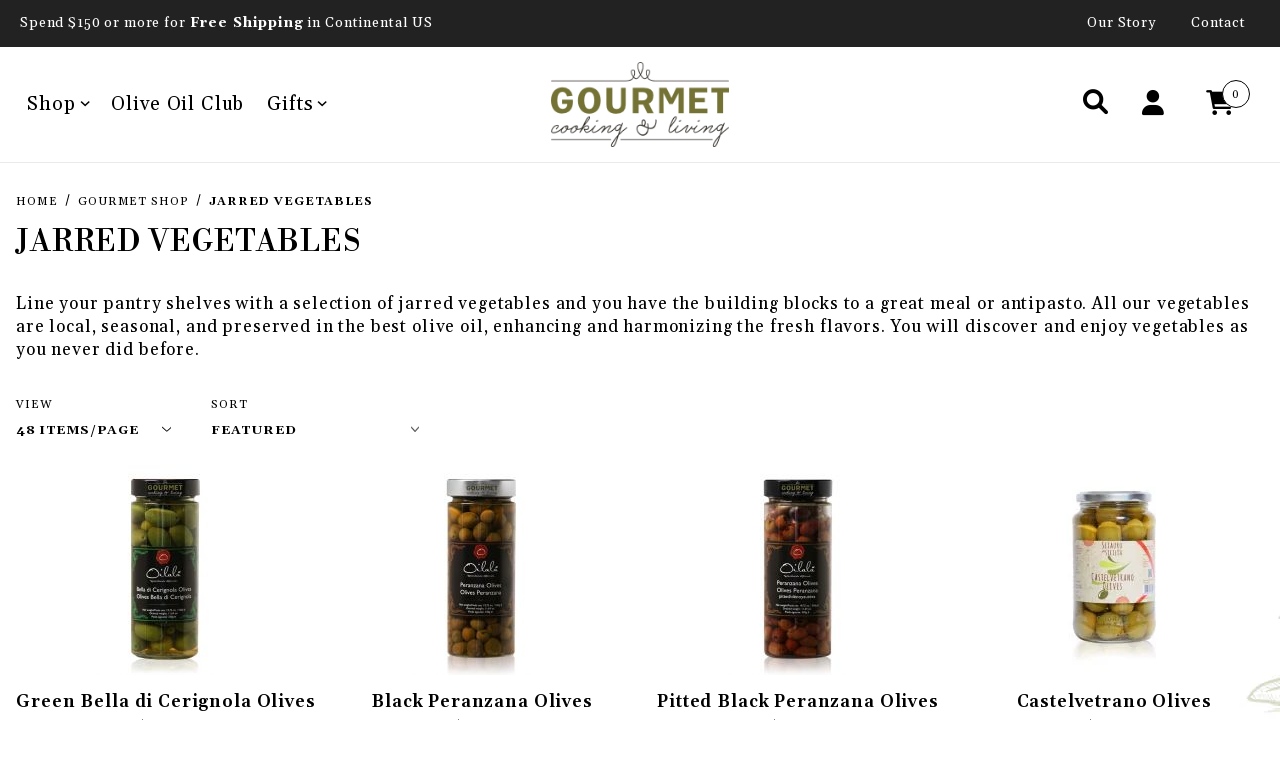

--- FILE ---
content_type: text/html; charset=utf-8
request_url: https://www.gourmetcookingandliving.com/jarred-vegetables.html
body_size: 12011
content:
<!DOCTYPE html><html lang="en" class="no-js"><script>window.addEventListener('DOMContentLoaded', function () {sessionStorage.setItem('continue_url', 'https://www.gourmetcookingandliving.com/jarred-vegetables.html');});</script><head><meta charset="utf-8"><meta name="viewport" content="width=device-width, initial-scale=1"><base href="https://www.gourmetcookingandliving.com/mm5/"><title>GourmetCookingAndLiving.com: Jarred Vegetables</title><link rel="preconnect" crossorigin href="//www.google-analytics.com" data-resource-group="css_list" data-resource-code="preconnect-google-analytics" /><link rel="preconnect" crossorigin href="https://fonts.gstatic.com" data-resource-group="css_list" data-resource-code="preconnect-google-fonts" /><link rel="stylesheet" href="https://fonts.googleapis.com/css2?family=Bad+Script&amp;family=Gelasio:wght@400;600;700&amp;family=Libre+Bodoni:wght@400;600&amp;display=swap" data-resource-group="css_list" data-resource-code="google-fonts" /><link type="text/css" media="all" rel="stylesheet" href="https://www.gourmetcookingandliving.com/mm5/json.mvc?Store_Code=gourmetcooking&amp;Function=CSSResource_Output&amp;CSSCombinedResource_Code=stylesheet&T=f2ad9936" data-resource-group="css_list" data-resource-code="stylesheet" /><script type="text/javascript">
var MMThemeBreakpoints =
[
{
"code":	"mobile",
"name":	"Mobile",
"start":	{
"unit": "px",
"value": ""
}
,
"end":	{
"unit": "em",
"value": "39.999"
}
}
,{
"code":	"tablet",
"name":	"Tablet",
"start":	{
"unit": "px",
"value": ""
}
,
"end":	{
"unit": "em",
"value": "59.999"
}
}
];
</script>
<script type="text/javascript">
var json_url = "https:\/\/www.gourmetcookingandliving.com\/mm5\/json.mvc\u003F";
var json_nosessionurl = "https:\/\/www.gourmetcookingandliving.com\/mm5\/json.mvc\u003F";
var Store_Code = "gourmetcooking";
</script>
<script type="text/javascript" src="https://www.gourmetcookingandliving.com/mm5/clientside.mvc?T=4494e323&amp;Module_Code=cmp-cssui-searchfield&amp;Filename=runtime.js" integrity="sha512-GT3fQyjPOh3ZvhBeXjc3+okpwb4DpByCirgPrWz6TaihplxQROYh7ilw9bj4wu+hbLgToqAFQuw3SCRJjmGcGQ==" crossorigin="anonymous" async defer></script>
<script type="text/javascript">
var MMSearchField_Search_URL_sep = "https:\/\/www.gourmetcookingandliving.com\/search.html\u003FSearch=";
(function( obj, eventType, fn )
{
if ( obj.addEventListener )
{
obj.addEventListener( eventType, fn, false );
}
else if ( obj.attachEvent )
{
obj.attachEvent( 'on' + eventType, fn );
}
})( window, 'mmsearchfield_override', function()
{
/*** This function allows you to prepend or append code to an existing function.* https://stackoverflow.com/questions/9134686/adding-code-to-a-javascript-function-programmatically*/function functionExtender(container, funcName, prepend, append) {(function () {'use strict';let cachedFunction = container[funcName];container[funcName] = function () {if (prepend) {prepend.apply(this);}let result = cachedFunction.apply(this, arguments);if (append) {append.apply(this);}return result;};})();}/*** This controls what happens when you click TAB on a selected search item.*/functionExtender(MMSearchField.prototype,'Event_Keydown',function () {},function () {let tabTarget = this.selected_item;if (tabTarget !== null) {if (event.keyCode === 9 && tabTarget !== this.menu_item_storesearch) {this.element_search.value = tabTarget.childNodes[0].getAttribute('data-search');}}});MMSearchField.prototype.onMenuAppendHeader = function () {return null;};MMSearchField.prototype.onMenuAppendItem = function (data) {let searchResult;searchResult = newElement('li', {'class': 'x-search-preview__entry'}, null, null);searchResult.innerHTML = data;searchResult.setAttribute('aria-selected', 'false');searchResult.setAttribute('role', 'option');return searchResult;};MMSearchField.prototype.Menu_Item_Select = function (item) {this.selected_item = item;this.menu_items.forEach(function (menuItem) {menuItem.setAttribute('aria-selected', 'false');});if (item !== null) {this.selected_item.className = classNameAdd( this.selected_item, 'mm_searchfield_menuitem_selected' );this.selected_item.setAttribute('aria-selected', 'true');}};MMSearchField.prototype.onMenuAppendStoreSearch = function (search_value) {let searchAll;searchAll = newElement('li', {'class': 'x-search-preview__search-all'}, null, null);searchAll.element_text = newTextNode('Search store for product "' + search_value + '"', searchAll);searchAll.setAttribute('aria-selected', 'false');searchAll.setAttribute('role', 'option');return searchAll;};MMSearchField.prototype.onFocus = function () {this.element_menu.classList.toggle('x-search-preview--open');};MMSearchField.prototype.onBlur = function () {this.element_menu.classList.toggle('x-search-preview--open');};
} );
</script>
<script type="text/javascript" src="https://www.gourmetcookingandliving.com/mm5/clientside.mvc?T=4494e323&amp;Filename=runtime_ui.js" integrity="sha512-ZIZBhU8Ftvfk9pHoUdkXEXY8RZppw5nTJnFsMqX+3ViPliSA/Y5WRa+eK3vIHZQfqf3R/SXEVS1DJTjmKgVOOw==" crossorigin="anonymous" async defer></script><script type="text/javascript" src="https://www.gourmetcookingandliving.com/mm5/clientside.mvc?T=4494e323&amp;Filename=ajax.js" integrity="sha512-hBYAAq3Edaymi0ELd4oY1JQXKed1b6ng0Ix9vNMtHrWb3FO0tDeoQ95Y/KM5z3XmxcibnvbVujqgLQn/gKBRhA==" crossorigin="anonymous" async defer></script><link rel="canonical" href="https://www.gourmetcookingandliving.com/jarred-vegetables.html" itemprop="url"><script type="text/javascript" src="https://www.gourmetcookingandliving.com/mm5/clientside.mvc?T=4494e323&Module_Code=mvga&amp;Filename=mvga.js"></script><link type="text/css" media="all" rel="stylesheet" integrity="sha256-lWOXBr8vqpiy3pliCN1FmPIYkHdcr8Y0nc2BRMranrA= sha384-0K5gx4GPe3B0+RaqthenpKbJBAscHbhUuTd+ZmjJoHkRs98Ms3Pm2S4BvJqkmBdh sha512-wrhf+QxqNNvI+O73Y1XxplLd/Bt2GG2kDlyCGfeByKkupyZlAKZKAHXE2TM9/awtFar6eWl+W9hNO6Mz2QrA6Q==" crossorigin="anonymous" href="https://www.gourmetcookingandliving.com/mm5/json.mvc?Store_Code=gourmetcooking&amp;Function=CSSResource_Output&amp;CSSResource_Code=mm-theme-styles&T=8d8f7af7" data-resource-group="modules" data-resource-code="mm-theme-styles" /><link type="text/css" media="all" rel="stylesheet" href="themes/00000001/shadows/custom.css?T=634a7358" data-resource-group="head_tag" data-resource-code="aarc-theme" /><link type="text/css" media="all" rel="stylesheet" href="themes/00000001/shadows/extensions/fontawesome/css/all.css?T=b2c85ab9" data-resource-group="head_tag" data-resource-code="fontawesome" /><script data-resource-group="head_tag" data-resource-code="legacy-browsers">
if (!!window.MSInputMethodContext && !!document.documentMode) {
(function () {
var polyfill = document.createElement('script');
polyfill.type = 'text/javascript';
polyfill.async = true;
polyfill.src = 'themes/00000001/shadows/polyfills.js';
document.head.appendChild(polyfill);
})();
}
</script></head><body id="js-CTGY" class="o-site-wrapper t-page-ctgy"><div id="mini_basket" class="readytheme-contentsection">
<section class="x-mini-basket" data-hook="mini-basket" data-item-count="0" data-subtotal="" aria-modal="true" tabindex="-1"><div class="x-mini-basket__content u-bg-white" data-hook="mini-basket__content" aria-describedby="mb-description" aria-label="Your Cart Summary" role="dialog" tabindex="0"><header><div class="x-mini-basket__header"><strong id="mb-description">My Cart: 0 item(s)</strong><button class="c-button bkg-efefef u-icon-cross" data-hook="close-mini-basket" aria-label="Close the Mini-Basket"></button></div><hr class="c-keyline"></header><footer class="x-mini-basket__footer"><div class="x-messages x-messages--info">Your Shopping Cart Is Empty</div></footer></div></section>
</div>
<header class="o-wrapper o-wrapper--full o-wrapper--flush t-site-header" data-hook="site-header"><section class="o-layout o-layout--align-center u-bg-gray-50 t-site-header__top-navigation "><div class="o-layout__item u-bg-gray-50 u-color-white u-width-12 u-width-8--l u-width-8--w u-text-center u-text-left--l"><span id="header_message" class="readytheme-banner">
<span class="t-site-header__message">Spend $150 or more for <strong>Free Shipping</strong> in Continental US</span>
</span>
</div><div class="o-layout o-layout--align-center o-layout__item u-hidden u-flex--l u-width-4--l u-width-4--w t-site-header__links"><div class="o-layout__item u-bg-gray-50 u-color-white"><div class="x-transfigure-navigation__footer"><a class="x-transfigure-navigation__footer-link" href="https://www.gourmetcookingandliving.com/about.html" title="Our Story">Our Story</a><a class="x-transfigure-navigation__footer-link" href="https://www.gourmetcookingandliving.com/contact-us.html" title="Contact">Contact</a></div></div></div></section><section class="o-wrapper t-site-header__masthead"><div class="o-layout o-layout--align-center"><div class="o-layout__item u-width-2 u-width-1--m u-hidden--l "><button class="c-button c-button--flush c-button--full c-button--hollow u-bg-transparent u-border-none u-color-white u-font-huge u-icon-menu" data-hook="open-main-menu" aria-label="Open Menu"></button></div><nav class="o-layout__item u-width-12 u-width-4--l u-text-bold c-navigation x-transfigure-navigation " data-hook="transfigure-navigation"><div class="x-transfigure-navigation__wrap" data-layout="horizontal-drop-down"><header class="x-transfigure-navigation__header u-hidden--l c-control-group"><a class="c-button c-button--full c-button--large c-control-group__button u-bg-gray-10 u-color-gray-50 u-text-bold" href="https://www.gourmetcookingandliving.com/customer-log-in.html"><span class="u-icon-user" aria-hidden="true"></span> Sign In or Register</a><button class="c-button bkg-efefef u-color-gray-10 u-icon-cross c-control-group__button" data-hook="close-main-menu" aria-label="Close Menu"></button></header><div class="x-transfigure-navigation__content"><ul class="c-navigation__row x-transfigure-navigation__row"><li class="c-navigation__list has-child-menu" data-hook="has-drop-down has-child-menu"><a class="c-navigation__link" href="https://www.gourmetcookingandliving.com/gourmet-shop.html" target="_self">Shop<span class="c-navigation__link-carat"><span class="u-icon-chevron-right" aria-hidden="true"></span></span></a><ul class="c-navigation__row is-hidden"><li class="c-navigation__list u-hidden--l" data-hook="show-previous-menu"><span class="c-navigation__link"><span class="u-icon-chevron-left" aria-hidden="true">&nbsp;</span><span class="o-layout--grow">Main Menu</span></span></li><li class="c-navigation__list "><a class="c-navigation__link" href="https://www.gourmetcookingandliving.com/extra-virgin-olive-oil.html" target="_self">Extra Virgin Olive Oils</a></li><li class="c-navigation__list "><a class="c-navigation__link" href="https://www.gourmetcookingandliving.com/infused-extra-virgin-olive-oil.html" target="_self">Flavored Oil</a></li><li class="c-navigation__list "><a class="c-navigation__link" href="https://www.gourmetcookingandliving.com/tomatoes.html" target="_self">Tomatoes</a></li><li class="c-navigation__list "><a class="c-navigation__link" href="https://www.gourmetcookingandliving.com/jarred-vegetables.html" target="_self">Jarred Vegetables</a></li><li class="c-navigation__list "><a class="c-navigation__link" href="https://www.gourmetcookingandliving.com/spreads.html" target="_self">Spreads</a></li><li class="c-navigation__list "><a class="c-navigation__link" href="https://www.gourmetcookingandliving.com/vinegar.html" target="_self">Vinegar</a></li><li class="c-navigation__list u-hidden--l"><a class="c-navigation__link" href="https://www.gourmetcookingandliving.com/gourmet-shop.html" target="_self">View All Shop</a></li></ul></li><li class="c-navigation__list "><a class="c-navigation__link" href="https://www.gourmetcookingandliving.com/italian-olive-oil-of-the-month-club.html" target="_self">Olive Oil Club</a></li><li class="c-navigation__list has-child-menu" data-hook="has-drop-down has-child-menu"><a class="c-navigation__link" href="https://www.gourmetcookingandliving.com/gifts.html" target="_self">Gifts<span class="c-navigation__link-carat"><span class="u-icon-chevron-right" aria-hidden="true"></span></span></a><ul class="c-navigation__row is-hidden"><li class="c-navigation__list u-hidden--l" data-hook="show-previous-menu"><span class="c-navigation__link"><span class="u-icon-chevron-left" aria-hidden="true">&nbsp;</span><span class="o-layout--grow">Main Menu</span></span></li><li class="c-navigation__list "><a class="c-navigation__link" href="https://www.gourmetcookingandliving.com/gifts.html" target="_self">Gift Boxes</a></li><li class="c-navigation__list "><a class="c-navigation__link" href="https://www.gourmetcookingandliving.com/favors.html" target="_self">Favors</a></li><li class="c-navigation__list u-hidden--l"><a class="c-navigation__link" href="https://www.gourmetcookingandliving.com/gifts.html" target="_self">View All Gifts</a></li></ul></li><li class="c-navigation__list u-hidden--l u-text-left"><div class="x-transfigure-navigation__footer"><a class="x-transfigure-navigation__footer-link" href="https://www.gourmetcookingandliving.com/about.html" title="Our Story">Our Story</a><a class="x-transfigure-navigation__footer-link" href="https://www.gourmetcookingandliving.com/contact-us.html" title="Contact">Contact</a></div></li></ul></div></div></nav><div class="o-layout__item u-width-8 u-width-10--m u-width-4--l u-text-center t-site-header__logo"><a href="https://www.gourmetcookingandliving.com/storefront.html" title="GourmetCookingAndLiving.com"><img src="graphics/00000001/1/logo_2.png" alt="Gourmet Cooking &amp; Living" loading="lazy" width="210" height="100"></a></div><div class="o-layout__item u-width-2 u-width-1--m u-hidden--l "><button class="global-header-cart" data-hook="open-mini-basket" aria-label="Open Mini-Basket"><i class="fa-solid fa-cart-shopping" data-hook="open-mini-basket" aria-hidden="true"></i><span data-hook="open-mini-basket mini-basket-count">0</span></button></div><div class="o-layout__item global-header-links u-width-1 u-width-4--l u-hidden "><a href="#" class="global-header-search"><i class="fa fa-search"></i></a><button class="global-header-user"><i class="fa-solid fa-user" aria-hidden="true" data-a11y-toggle="global-account" data-hook="global-account"></i></button><div id="global_account" class="x-collapsible-content">
<div id="global-account" class="u-over-everything x-collapsible-content__item t-global-account"><span id="login_note" class="readytheme-banner">
<a href="https://www.gourmetcookingandliving.com/forgot-password.html" target="_self"><div class="text-center color-red">If this is the first time logging into our new store, you will have to RESET YOUR PASSWORD, by clicking here.</div><br /></a>
</span>
<form class="t-global-account__form" method="post" action="https://www.gourmetcookingandliving.com/jarred-vegetables.html" autocomplete="off"><fieldset><legend>Global Account Log In</legend><input type="hidden" name="Action" value="LOGN" /><input type="hidden" name="Category_Code" value="jarred-vegetables" /><input type="hidden" name="Product_Code" value="" /><input type="hidden" name="Search" value="" /><input type="hidden" name="Per_Page" value="48" /><input type="hidden" name="Sort_By" value="disp_order" /><div class="c-form-list"><div class="c-form-list__item c-form-list__item--full"><label class="u-hide-visually" for="global-Customer_LoginEmail">Email Address</label><input id="global-Customer_LoginEmail" class="c-form-input c-form-input--large" type="text" inputmode="email" name="Customer_LoginEmail" value="" autocomplete="email" placeholder="Email" required></div><div class="c-form-list__item c-form-list__item--full"><label class="u-hide-visually" for="global-Customer_Password">Password</label><input id="global-Customer_Password" class="c-form-input c-form-input--large" type="password" name="Customer_Password" autocomplete="current-password" placeholder="Password"></div><div class="c-form-list__item c-form-list__item--full"><input class="c-button c-button--full c-button--huge u-bg-gray-50 u-color-white u-text-bold u-text-uppercase" type="submit" value="Sign In"></div><div class="c-form-list__item c-form-list__item--full"><a class="c-button c-button--full c-button--hollow c-button--huge u-bg-white u-color-gray-50 u-text-bold u-text-uppercase" href="https://www.gourmetcookingandliving.com/customer-log-in.html">Register</a></div><div class="c-form-list__item c-form-list__item--full u-text-center"><a class="u-color-gray-40 u-text-bold u-font-small u-text-uppercase" href="https://www.gourmetcookingandliving.com/forgot-password.html">Forgot Password?</a></div><div class="br-30"></div></div></fieldset></form></div></div>
<button class="global-header-cart" data-hook="open-mini-basket" aria-label="Open Mini-Basket"><i class="fa-solid fa-cart-shopping" data-hook="open-mini-basket" aria-hidden="true"></i><span data-hook="open-mini-basket mini-basket-count">0</span></button></div><div class="o-layout__item u-width-12 u-width-8--l u-hidden "><br class="u-hidden--m"><span class="c-heading-echo u-block u-text-bold u-text-center u-text-right--l u-text-uppercase"><span class="u-icon-secure u-color-white" aria-hidden="true"></span> Secure Checkout</span></div></div></section></header><!-- end t-site-header --><div class="search-box search-elem"><button class="close">x</button><div class="inner row"><div class="small-12 columns"><div itemscope itemtype="http://schema.org/WebSite"><meta itemprop="url" content="//www.gourmetcookingandliving.com/"/><form class="t-site-header__search-form" method="post" action="https://www.gourmetcookingandliving.com/search.html" itemprop="potentialAction" itemscope itemtype="http://schema.org/SearchAction"><fieldset><legend>Product Search</legend><div class="c-form-list"><div class="c-form-list__item c-form-list__item--full c-control-group u-flex"><meta itemprop="target" content="https://www.gourmetcookingandliving.com/search.html?q={Search}"/><input class="c-form-input c-control-group__field u-bg-transparent u-border-none" data-mm_searchfield="Yes" data-mm_searchfield_id="x-search-preview" type="search" name="Search" value="" placeholder="Search" autocomplete="off" required itemprop="query-input" aria-label="Product Search"><button class="c-button c-button--large c-control-group__button u-bg-transparent u-color-gray-50 u-icon-search u-border-none" type="submit" aria-label="Perform Product Search"></button></div></div></fieldset><ul class="x-search-preview" data-mm_searchfield_menu="Yes" data-mm_searchfield_id="x-search-preview" role="listbox"></ul></form></div></div></div></div><div class="bkg-olives"><main class="o-wrapper t-main-content-element"><nav class="x-collapsing-breadcrumbs t-breadcrumbs" aria-label="Breadcrumb" data-hook="collapsing-breadcrumbs"><ol class="o-list-inline x-collapsing-breadcrumbs__group u-hidden" data-hook="collapsing-breadcrumbs__group"></ol><ol class="o-list-inline x-collapsing-breadcrumbs__list" data-hook="collapsing-breadcrumbs__list" itemscope itemtype="http://schema.org/BreadcrumbList"><li class="o-list-inline__item u-hidden" data-hook="collapsing-breadcrumbs__trigger-area"><button class="c-button c-button--hollow u-border-none u-color-black u-bg-transparent x-collapsing-breadcrumbs__button" data-hook="collapsing-breadcrumbs__button">&hellip;</button></li><li class="o-list-inline__item" data-hook="collapsing-breadcrumbs__item" itemprop="itemListElement" itemscope itemtype="http://schema.org/ListItem"><a class="u-color-black" href="https://www.gourmetcookingandliving.com/storefront.html" title="Home" itemprop="item"><span itemprop="name">Home</span></a><meta itemprop="position" content="1" /></li><li class="o-list-inline__item" data-hook="collapsing-breadcrumbs__item" itemprop="itemListElement" itemscope itemtype="http://schema.org/ListItem"><a class="u-color-black" href="https://www.gourmetcookingandliving.com/gourmet-shop.html" title="Gourmet Shop" itemprop="item"><span itemprop="name">Gourmet Shop</span></a><meta itemprop="position" content="2" /></li><li class="o-list-inline__item u-text-bold" data-hook="collapsing-breadcrumbs__item" itemprop="itemListElement" itemscope itemtype="http://schema.org/ListItem"><a class="u-color-black" href="https://www.gourmetcookingandliving.com/jarred-vegetables.html" aria-current="page" title="Jarred Vegetables" itemprop="item"><span itemprop="name">Jarred Vegetables</span></a><meta itemprop="position" content="3" /></li></ol></nav><!-- end .x-collapsing-breadcrumbs --><section class="o-layout"><div class="o-layout__item"><h1 class="c-heading-delta u-text-bold u-text-uppercase">Jarred Vegetables</h1></div></section><div class="container-fluid"><div class="row align-items-center"><div class="col-lg-12">Line your pantry shelves with a selection of jarred vegetables and you have the building blocks to a great meal or antipasto. All our vegetables are local, seasonal, and preserved in the best olive oil, enhancing and harmonizing the fresh flavors. You will discover and enjoy vegetables as you never did before.</div></div></div><div class="br-30"></div><section class="o-layout o-layout--wide"><div class="o-layout__item"><section class="o-layout"><div class="o-layout__item"></div></section><section class="o-layout"><div class="o-layout__item"></div></section><section class="u-hidden u-flex--l o-layout--align-center o-layout--justify-between o-layout--wrap"><div class="x-display-list-filtering t-display-list-filtering"><form class="x-display-list-filtering__per-page" method="get" action="https://www.gourmetcookingandliving.com/jarred-vegetables.html"><fieldset><legend>Number of Products to Show</legend><input type="hidden" name="Search" value="" /><input type="hidden" name="Sort_By" value="disp_order" /><div class="c-form-list"><div class="c-form-list__item"><label class="c-form-label u-font-tiny u-text-uppercase u-text-normal" for="l-per_page">View</label><div class="c-form-select"><select id="l-per_page" class="c-form-select__dropdown u-font-small u-text-uppercase u-text-bold" name="Per_Page" onchange="MMProdList_UpdateQuery( this ); return true;"><option value="12">12 Items/Page</option><option value="24">24 Items/Page</option><option value="48" selected="selected">48 Items/Page</option><option value="-1">All Items</option></select></div></div></div></fieldset></form><!-- end .x-display-list-filtering__per-page --><form class="x-display-list-filtering__sort-by" method="get" action="https://www.gourmetcookingandliving.com/jarred-vegetables.html"><fieldset><legend>Sort Products By</legend><input type="hidden" name="Search" value=""/><input type="hidden" name="Per_Page" value="48"/><div class="c-form-list"><div class="c-form-list__item"><label class="c-form-label u-font-tiny u-text-uppercase u-text-normal" for="l-sort_by">Sort</label><div class="c-form-select"><select id="l-sort_by" class="c-form-select__dropdown u-font-small u-text-uppercase u-text-bold" name="Sort_By" onchange="MMProdList_UpdateQuery( this ); return true;"><option value="disp_order">Featured</option><option value="bestsellers">Best Selling</option><option value="price_asc">Price (Low to High)</option><option value="price_desc">Price (High to Low)</option><option value="newest">Newest Items</option></select></div></div></div></fieldset></form><!-- end .x-display-list-filtering__sort-by --></div><!-- end .x-display-list-filtering --></section><div class="br-20"></div><section class="o-layout u-grids-2 u-grids-4--l x-product-list"><div class="o-layout__item u-text-center x-product-list__item"><a class="u-block x-product-list__link" href="https://www.gourmetcookingandliving.com/greenbella-di-cerignola-olives.html" title="Green Bella di Cerignola Olives"><figure class="x-product-list__figure"><img class="x-product-list__image" src="graphics/00000001/1/p_bella_cerignola_olives_140x210.jpg" alt="Green Bella di Cerignola Olives" loading="lazy"><figcaption><strong class="x-product-list__name">Green Bella di Cerignola Olives</strong><span class="x-product-list__price">$15.95</span></figcaption></figure></a></div><div class="o-layout__item u-text-center x-product-list__item"><a class="u-block x-product-list__link" href="https://www.gourmetcookingandliving.com/black-peranzana-olives.html" title="Black Peranzana Olives"><figure class="x-product-list__figure"><img class="x-product-list__image" src="graphics/00000001/1/p_peranzana_olives_oilala_140x210.jpg" alt="Black Peranzana Olives" loading="lazy"><figcaption><strong class="x-product-list__name">Black Peranzana Olives</strong><span class="x-product-list__price">$15.95</span></figcaption></figure></a></div><div class="o-layout__item u-text-center x-product-list__item"><a class="u-block x-product-list__link" href="https://www.gourmetcookingandliving.com/pitted-black-peranzana-olives.html" title="Pitted Black Peranzana Olives"><figure class="x-product-list__figure"><img class="x-product-list__image" src="graphics/00000001/1/p_peranzana_olives_pitted_oilala_140x210.jpg" alt="Pitted Black Peranzana Olives" loading="lazy"><figcaption><strong class="x-product-list__name">Pitted Black Peranzana Olives</strong><span class="x-product-list__price">$15.95</span></figcaption></figure></a></div><div class="o-layout__item u-text-center x-product-list__item"><a class="u-block x-product-list__link" href="https://www.gourmetcookingandliving.com/castelvetrano-olives.html" title="Castelvetrano Olives"><figure class="x-product-list__figure"><img class="x-product-list__image" src="graphics/00000001/1/castelvetrano-olives_1_140x210.jpg" alt="Castelvetrano Olives" loading="lazy"><figcaption><strong class="x-product-list__name">Castelvetrano Olives</strong><span class="x-product-list__price">$15.95</span></figcaption></figure></a></div><div class="o-layout__item u-text-center x-product-list__item"><a class="u-block x-product-list__link" href="https://www.gourmetcookingandliving.com/sun-dried-tomatoes-in-extra-virgin-olive-oil.html" title="Sun Dried Tomatoes in Extra Virgin Olive Oil "><figure class="x-product-list__figure"><img class="x-product-list__image" src="graphics/00000001/1/p_sundried_tomato_new_140x210.jpg" alt="Sun Dried Tomatoes in Extra Virgin Olive Oil " loading="lazy"><figcaption><strong class="x-product-list__name">Sun Dried Tomatoes in Extra Virgin Olive Oil </strong><span class="x-product-list__price">$15.95</span></figcaption></figure></a></div><div class="o-layout__item u-text-center x-product-list__item"><a class="u-block x-product-list__link" href="https://www.gourmetcookingandliving.com/marinated-italian-zucchini-in-extra-virgin-olive-oil.html" title="Marinated Italian Zucchini in Extra Virgin Olive Oil"><figure class="x-product-list__figure"><img class="x-product-list__image" src="graphics/00000001/1/p_zucchine_new_140x210.jpg" alt="Marinated Italian Zucchini in Extra Virgin Olive Oil" loading="lazy"><figcaption><strong class="x-product-list__name">Marinated Italian Zucchini in Extra Virgin Olive Oil</strong><span class="x-product-list__price">$14.95</span></figcaption></figure></a></div><div class="o-layout__item u-text-center x-product-list__item"><a class="u-block x-product-list__link" href="https://www.gourmetcookingandliving.com/italian-stuffed-cherry-peppers.html" title="Italian Stuffed Cherry Peppers"><figure class="x-product-list__figure"><img class="x-product-list__image" src="graphics/00000001/1/p_steffed_pappers_new_1_140x210.jpg" alt="Italian Stuffed Cherry Peppers" loading="lazy"><figcaption><strong class="x-product-list__name">Italian Stuffed Cherry Peppers</strong><span class="x-product-list__price">$15.95</span></figcaption></figure></a></div><div class="o-layout__item u-text-center x-product-list__item"><a class="u-block x-product-list__link" href="https://www.gourmetcookingandliving.com/wild-onion-lampascioni-leopoldia-from-puglia.html" title="Wild Onion Lampascioni Leopoldia from Puglia"><figure class="x-product-list__figure"><img class="x-product-list__image" src="graphics/00000001/1/p_lampascioni_wild_onions_new_140x210.jpg" alt="Wild Onion Lampascioni Leopoldia from Puglia" loading="lazy"><figcaption><strong class="x-product-list__name">Wild Onion Lampascioni Leopoldia from Puglia</strong><span class="x-product-list__price">$15.95</span></figcaption></figure></a></div><div class="o-layout__item u-text-center x-product-list__item"><a class="u-block x-product-list__link" href="https://www.gourmetcookingandliving.com/marinated-eggplant-in-extra-virgin-olive-oil.html" title="Marinated Eggplant in Extra Virgin Olive Oil"><figure class="x-product-list__figure"><img class="x-product-list__image" src="graphics/00000001/1/p_eggplant_new_1_140x210.jpg" alt="Marinated Eggplant in Extra Virgin Olive Oil" loading="lazy"><figcaption><strong class="x-product-list__name">Marinated Eggplant in Extra Virgin Olive Oil</strong><span class="x-product-list__price">$14.95</span></figcaption></figure></a></div><div class="o-layout__item u-text-center x-product-list__item"><a class="u-block x-product-list__link" href="https://www.gourmetcookingandliving.com/grilled-artichoke-hearts-in-extra-virgin-olive-oil.html" title="Grilled Artichoke Hearts in Extra Virgin Olive Oil"><figure class="x-product-list__figure"><img class="x-product-list__image" src="graphics/00000001/1/p_artichoke_new_front_140x210.jpg" alt="Grilled Artichoke Hearts in Extra Virgin Olive Oil" loading="lazy"><figcaption><strong class="x-product-list__name">Grilled Artichoke Hearts in Extra Virgin Olive Oil</strong><span class="x-product-list__price">$15.95</span></figcaption></figure></a></div></section><!-- end .x-product-list --><section class="o-layout"><div class="o-layout__item"></div></section><section class="o-layout"><div class="o-layout__item"></div></section></div></section></main></div><!-- end t-site-content --><footer class="o-wrapper o-wrapper--full u-bg-gray-10 t-site-footer"><div class="o-wrapper"><div class="o-layout o-layout--column o-layout--row--m t-site-footer__content"><section class="o-layout__item o-layout--align-self-stretch"><nav class="c-menu x-collapsible-content" aria-labelledby="footer_categories-label">
<h5 id="footer_categories-label" class="c-menu__title u-text-uppercase">Category</h5>
<button class="x-collapsible-content__toggle u-text-uppercase" data-a11y-toggle="footer_categories" type="button">Category <span class="u-icon-add" data-toggle="<" aria-hidden="true"></span></button>
<ul id="footer_categories" class="c-menu__list x-collapsible-content__item u-text-uppercase">
<li>
<a class="c-menu__link" href="https://www.gourmetcookingandliving.com/gourmet-shop.html" target="_self">Gourmet Shop</a>
</li>
<li>
<a class="c-menu__link" href="https://www.gourmetcookingandliving.com/italian-olive-oil-of-the-month-club.html" target="_self">Olive Oil Club</a>
</li>
<li>
<a class="c-menu__link" href="https://www.gourmetcookingandliving.com/gifts.html" target="_self">Gifts</a>
</li>
</ul>
</nav>
</section><section class="o-layout__item o-layout--align-self-stretch"><nav class="c-menu x-collapsible-content" aria-labelledby="quick_links-label">
<h5 id="quick_links-label" class="c-menu__title u-text-uppercase">Quick Links</h5>
<button class="x-collapsible-content__toggle u-text-uppercase" data-a11y-toggle="quick_links" type="button">Quick Links <span class="u-icon-add" data-toggle="<" aria-hidden="true"></span></button>
<ul id="quick_links" class="c-menu__list x-collapsible-content__item u-text-uppercase">
<li>
<a class="c-menu__link" href="https://www.gourmetcookingandliving.com/recipes.html" target="_self">Recipe book</a>
</li>
<li>
<a class="c-menu__link" href="https://www.gourmetcookingandliving.com/our-farmers.html" target="_self">Our Farmers</a>
</li>
<li>
<a class="c-menu__link" href="https://www.gourmetcookingandliving.com/about.html" target="_self">Our Story</a>
</li>
<li>
<a class="c-menu__link" href="https://www.gourmetcookingandliving.com/contact-us.html" target="_self">Contact Us</a>
</li>
<li>
<a class="c-menu__link" href="https://www.gourmetcookingandliving.com/order-history-list.html" target="_self">Order Status</a>
</li>
</ul>
</nav>
</section><section class="o-layout__item o-layout--align-self-stretch"><nav class="c-menu x-collapsible-content t-global-footer-social-links" aria-labelledby="social_active-label"><h5 id="social_active-label" class="c-menu__title u-text-uppercase">Connect With Us</h5><button class="x-collapsible-content__toggle u-text-uppercase" data-a11y-toggle="social_active" type="button">Connect With Us <span class="u-icon-add" data-toggle="<" aria-hidden="true"></span></button><ul id="social_active" class="o-list-inline--narrow c-menu__list x-collapsible-content__item u-text-uppercase u-width-9--l" itemscope itemtype="http://schema.org/Organization"><link itemprop="url" href="//www.gourmetcookingandliving.com/"><link itemprop="logo" href="graphics/00000001/1/logo_2.png" /><li class="o-list-inline__item"><a class="c-menu__link u-icon-facebook u-color-gray-30" href="https://www.facebook.com/gourmetcookingliving" aria-label="Facebook" target="_blank" rel="noreferrer" itemprop="sameAs"></a></li><li class="o-list-inline__item"><a class="c-menu__link u-icon-instagram u-color-gray-30" href="https://www.instagram.com/gourmetcookingandliving/" aria-label="Instagram" target="_blank" rel="noreferrer" itemprop="sameAs"></a></li></ul></nav></section><section class="o-layout__item o-layout--align-self-stretch"><div id="newsletter_form" class="readytheme-contentsection">
<h5 id="newsletter-form-label" class="c-menu__title u-text-uppercase">Join Our Newsletter</h5><style>[data-ff-el="root"].ff-63750047f8fbb66056f9a087 *,[data-ff-el="root"].ff-63750047f8fbb66056f9a087 *::before,[data-ff-el="root"].ff-63750047f8fbb66056f9a087 *::after {box-sizing: border-box;}[data-ff-el="root"].ff-63750047f8fbb66056f9a087 [tabindex="-1"]:focus {outline: none !important;}[data-ff-el="root"].ff-63750047f8fbb66056f9a087 h1,[data-ff-el="root"].ff-63750047f8fbb66056f9a087 h2,[data-ff-el="root"].ff-63750047f8fbb66056f9a087 h3,[data-ff-el="root"].ff-63750047f8fbb66056f9a087 h4,[data-ff-el="root"].ff-63750047f8fbb66056f9a087 h5,[data-ff-el="root"].ff-63750047f8fbb66056f9a087 h6 {margin-top: 0;margin-bottom: 0.7em;}[data-ff-el="root"].ff-63750047f8fbb66056f9a087 p {margin-top: 0;margin-bottom: 1rem;}[data-ff-el="root"].ff-63750047f8fbb66056f9a087 ol,[data-ff-el="root"].ff-63750047f8fbb66056f9a087 ul,[data-ff-el="root"].ff-63750047f8fbb66056f9a087 dl {margin-top: 0;margin-bottom: 1.4rem;}[data-ff-el="root"].ff-63750047f8fbb66056f9a087 ol ol,[data-ff-el="root"].ff-63750047f8fbb66056f9a087 ul ul,[data-ff-el="root"].ff-63750047f8fbb66056f9a087 ol ul,[data-ff-el="root"].ff-63750047f8fbb66056f9a087 ul ol {margin-bottom: 0;}[data-ff-el="root"].ff-63750047f8fbb66056f9a087,[data-ff-el="root"].ff-63750047f8fbb66056f9a087 strong {font-weight: bolder;}[data-ff-el="root"].ff-63750047f8fbb66056f9a087 small {font-size: 80%;}[data-ff-el="root"].ff-63750047f8fbb66056f9a087 sub,[data-ff-el="root"].ff-63750047f8fbb66056f9a087 sup {position: relative;font-size: 75%;line-height: 0;vertical-align: baseline;}[data-ff-el="root"].ff-63750047f8fbb66056f9a087 sub {bottom: -0.25em;}[data-ff-el="root"].ff-63750047f8fbb66056f9a087 sup {top: -0.5em;}[data-ff-el="root"].ff-63750047f8fbb66056f9a087 {color: #000000;text-decoration: none;background-color: transparent;-webkit-text-decoration-skip: objects;}[data-ff-el="root"].ff-63750047f8fbb66056f9a087 a:hover {color: #4396fd;text-decoration: none;}[data-ff-el="root"].ff-63750047f8fbb66056f9a087 img {border-style: none;vertical-align: middle;}[data-ff-el="root"].ff-63750047f8fbb66056f9a087 svg:not(:root) {overflow: hidden;}[data-ff-el="root"].ff-63750047f8fbb66056f9a087,[data-ff-el="root"].ff-63750047f8fbb66056f9a087 area,[data-ff-el="root"].ff-63750047f8fbb66056f9a087 button,[data-ff-el="root"].ff-63750047f8fbb66056f9a087 [role="button"],[data-ff-el="root"].ff-63750047f8fbb66056f9a087 input,[data-ff-el="root"].ff-63750047f8fbb66056f9a087 label,[data-ff-el="root"].ff-63750047f8fbb66056f9a087 select,[data-ff-el="root"].ff-63750047f8fbb66056f9a087 summary,[data-ff-el="root"].ff-63750047f8fbb66056f9a087 textarea {touch-action: manipulation;}[data-ff-el="root"].ff-63750047f8fbb66056f9a087 label {display: inline-block;font-weight: bolder;margin-bottom: 0.7rem;}[data-ff-el="root"].ff-63750047f8fbb66056f9a087 button:focus {outline: 1px dotted;}[data-ff-el="root"].ff-63750047f8fbb66056f9a087 input,[data-ff-el="root"].ff-63750047f8fbb66056f9a087 button,[data-ff-el="root"].ff-63750047f8fbb66056f9a087 select,[data-ff-el="root"].ff-63750047f8fbb66056f9a087 optgroup,[data-ff-el="root"].ff-63750047f8fbb66056f9a087 textarea {margin: 0;font-size: inherit;font-family: inherit;line-height: inherit;}[data-ff-el="root"].ff-63750047f8fbb66056f9a087 button,[data-ff-el="root"].ff-63750047f8fbb66056f9a087 input {overflow: visible;}[data-ff-el="root"].ff-63750047f8fbb66056f9a087 button,[data-ff-el="root"].ff-63750047f8fbb66056f9a087 select {text-transform: none;}[data-ff-el="root"].ff-63750047f8fbb66056f9a087 button,html[data-ff-el="root"].ff-63750047f8fbb66056f9a087 [type="button"],[data-ff-el="root"].ff-63750047f8fbb66056f9a087 [type="reset"],[data-ff-el="root"].ff-63750047f8fbb66056f9a087 [type="submit"] {-webkit-appearance: button;}[data-ff-el="root"].ff-63750047f8fbb66056f9a087 button::-moz-focus-inner,[data-ff-el="root"].ff-63750047f8fbb66056f9a087 [type="button"]::-moz-focus-inner,[data-ff-el="root"].ff-63750047f8fbb66056f9a087 [type="reset"]::-moz-focus-inner,[data-ff-el="root"].ff-63750047f8fbb66056f9a087 [type="submit"]::-moz-focus-inner {padding: 0;border-style: none;}[data-ff-el="root"].ff-63750047f8fbb66056f9a087 input[type="radio"],[data-ff-el="root"].ff-63750047f8fbb66056f9a087 input[type="checkbox"] {padding: 0;box-sizing: border-box;}[data-ff-el="root"].ff-63750047f8fbb66056f9a087 input[type="date"],[data-ff-el="root"].ff-63750047f8fbb66056f9a087 input[type="time"],[data-ff-el="root"].ff-63750047f8fbb66056f9a087 input[type="datetime-local"],[data-ff-el="root"].ff-63750047f8fbb66056f9a087 input[type="month"] {-webkit-appearance: listbox;}[data-ff-el="root"].ff-63750047f8fbb66056f9a087 textarea {resize: vertical;overflow: auto;}[data-ff-el="root"].ff-63750047f8fbb66056f9a087 [type="number"]::-webkit-inner-spin-button,[data-ff-el="root"].ff-63750047f8fbb66056f9a087 [type="number"]::-webkit-outer-spin-button {height: auto;}[data-ff-el="root"].ff-63750047f8fbb66056f9a087 [type="search"] {outline-offset: -2px;-webkit-appearance: none;}[data-ff-el="root"].ff-63750047f8fbb66056f9a087 [type="search"]::-webkit-search-cancel-button,[data-ff-el="root"].ff-63750047f8fbb66056f9a087 [type="search"]::-webkit-search-decoration {-webkit-appearance: none;}[data-ff-el="root"].ff-63750047f8fbb66056f9a087 ::-webkit-file-upload-button {font: inherit;-webkit-appearance: button;}[data-ff-el="root"].ff-63750047f8fbb66056f9a087 [hidden] {display: none !important;}[data-ff-el="root"].ff-63750047f8fbb66056f9a087 .fd-form-control {width: 100%;display: block;outline: none;position: relative;-moz-appearance: none;}[data-ff-el="root"].ff-63750047f8fbb66056f9a087 .fd-form-control:focus {outline: none;}[data-ff-el="root"].ff-63750047f8fbb66056f9a087 .fd-form-control::-webkit-input-placeholder {color: transparent !important;opacity: 0 !important;}[data-ff-el="root"].ff-63750047f8fbb66056f9a087 .fd-form-control::placeholder {color: transparent !important;opacity: 0 !important;}[data-ff-el="root"].ff-63750047f8fbb66056f9a087 .fd-form-label {top: 0;left: 0;right: 0;margin: 0;overflow: hidden;position: absolute;white-space: nowrap;text-overflow: ellipsis;pointer-events: none;}[data-ff-el="root"].ff-63750047f8fbb66056f9a087 .fd-form-control:not(:placeholder-shown)+.fd-form-label {opacity: 0;}[data-ff-el="root"].ff-63750047f8fbb66056f9a087 .fd-form-description {margin: 5px 0 0 0;font-size: 0.8em;}[data-ff-el="root"].ff-63750047f8fbb66056f9a087 .fd-form-feedback {margin: 5px 0 0 0;font-size: 0.8em;}[data-ff-el="root"].ff-63750047f8fbb66056f9a087 .fd-form-group {margin: 0 0 15px;position: relative;}[data-ff-el="root"].ff-63750047f8fbb66056f9a087 .fd-form-group.fd-has-success .fd-form-feedback,[data-ff-el="root"].ff-63750047f8fbb66056f9a087 .fd-form-group.fd-has-success .fd-form-check {color: #02dba8 !important;}[data-ff-el="root"].ff-63750047f8fbb66056f9a087 .fd-form-group.fd-has-success .fd-form-control {color: #02dba8 !important;border-color: #02dba8 !important;}[data-ff-el="root"].ff-63750047f8fbb66056f9a087 .fd-form-group.fd-has-success .fd-form-feedback {display: block;}[data-ff-el="root"].ff-63750047f8fbb66056f9a087 .fd-form-group.fd-has-error .fd-form-feedback,[data-ff-el="root"].ff-63750047f8fbb66056f9a087 .fd-form-group.fd-has-error .fd-form-check {color: #eb3d3b !important;}[data-ff-el="root"].ff-63750047f8fbb66056f9a087 .fd-form-group.fd-has-error .fd-form-control {color: #eb3d3b !important;border-color: #eb3d3b !important;}[data-ff-el="root"].ff-63750047f8fbb66056f9a087 .fd-form-group.fd-has-error .fd-form-feedback {display: block;}[data-ff-el="root"].ff-63750047f8fbb66056f9a087 .fd-btn {cursor: pointer;display: -webkit-inline-box;display: inline-flex;outline: none;max-width: 100%;font-style: normal;text-align: center;-webkit-box-align: center;align-items: center;text-shadow: none;white-space: normal;-moz-appearance: none;-webkit-box-pack: center;justify-content: center;text-decoration: none;}[data-ff-el="root"].ff-63750047f8fbb66056f9a087 .fd-btn:hover {outline: none;}[data-ff-el="root"].ff-63750047f8fbb66056f9a087 .fd-btn:focus {outline: none;}[data-ff-el="root"].ff-63750047f8fbb66056f9a087 .fd-btn:disabled {opacity: 0.8;}[data-ff-el="root"].ff-63750047f8fbb66056f9a087 .fd-form-check {cursor: pointer;margin: 0;display: -webkit-box;display: flex;position: relative;-webkit-box-align: center;align-items: center;padding-left: 30px;}[data-ff-el="root"].ff-63750047f8fbb66056f9a087 .fd-form-check__input {top: 0;left: 0;width: 18px;height: 18px;opacity: 0;z-index: -1;position: absolute;}[data-ff-el="root"].ff-63750047f8fbb66056f9a087 .fd-form-check__checkmark {top: 0;left: 0;width: 18px;height: 18px;display: block;position: absolute;background-size: 18px;background-image: url("data:image/svg+xml,%3csvg width='20' height='20' viewBox='0 0 20 20' fill='none' xmlns='http://www.w3.org/2000/svg'%3e %3cpath d='M1 4C1 2.34315 2.34315 1 4 1H16C17.6569 1 19 2.34315 19 4V16C19 17.6569 17.6569 19 16 19H4C2.34315 19 1 17.6569 1 16V4Z' fill='white'/%3e %3cpath fill='black' fill-rule='evenodd' clip-rule='evenodd' d='M0.25 4C0.25 1.92893 1.92893 0.25 4 0.25H16C18.0711 0.25 19.75 1.92893 19.75 4V16C19.75 18.0711 18.0711 19.75 16 19.75H4C1.92893 19.75 0.25 18.0711 0.25 16V4ZM4 1.75C2.75736 1.75 1.75 2.75736 1.75 4V16C1.75 17.2426 2.75736 18.25 4 18.25H16C17.2426 18.25 18.25 17.2426 18.25 16V4C18.25 2.75736 17.2426 1.75 16 1.75H4Z'/%3e %3c/svg%3e");background-repeat: no-repeat;background-position: center center;}[data-ff-el="root"].ff-63750047f8fbb66056f9a087 .fd-form-check__label {margin: 0;font-size: 14px;text-align: left;word-break: break-word;font-weight: 400;line-height: 18px;letter-spacing: 0.01em;}[data-ff-el="root"].ff-63750047f8fbb66056f9a087 .fd-form-check__input:checked+.fd-form-check__checkmark::after {opacity: 1;z-index: 1;visibility: visible;}[data-ff-el="root"].ff-63750047f8fbb66056f9a087 .fd-form-check__checkmark::after {top: 0;left: 0;width: 18px;height: 18px;content: "";display: block;opacity: 0;z-index: 1;position: absolute;-webkit-transition: opacity 0.4s, z-index 0.4s;transition: opacity 0.4s, z-index 0.4s;visibility: inherit;background-size: 12px;background-image: url("data:image/svg+xml,%3csvg xmlns='http://www.w3.org/2000/svg' fill='black' width='12' height='10' viewBox='0 0 11.51 8.2'%3e%3ctitle%3echeck%3c/title%3e%3cpath d='M4.05%2c8.2A.74.74%2c0%2c0%2c1%2c3.52%2c8L.22%2c4.68A.75.75%2c0%2c0%2c1%2c1.28%2c3.62l3.3%2c3.3A.75.75%2c0%2c0%2c1%2c4.58%2c8%2c.74.74%2c0%2c0%2c1%2c4.05%2c8.2Z'/%3e%3cpath d='M4.06%2c8.2A.74.74%2c0%2c0%2c1%2c3.53%2c8a.75.75%2c0%2c0%2c1%2c0-1.06l6.7-6.7a.75.75%2c0%2c0%2c1%2c1.06%2c1.06L4.59%2c8A.74.74%2c0%2c0%2c1%2c4.06%2c8.2Z'/%3e%3c/svg%3e");background-repeat: no-repeat;background-position: center center;}[data-ff-el="root"].ff-63750047f8fbb66056f9a087 .fd-form-check__input:focus {outline: none;}[data-ff-el="root"].ff-63750047f8fbb66056f9a087 .fd-form-content {position: relative;}[data-ff-el="root"].ff-63750047f8fbb66056f9a087 .fd-has-success .fd-form-content {display: none;}[data-ff-el="root"].ff-63750047f8fbb66056f9a087 .fd-has-captcha .fd-form-content>*:not(.fd-form-captcha) {opacity: 0;visibility: hidden;}[data-ff-el="root"].ff-63750047f8fbb66056f9a087 .fd-form-captcha {top: 0;left: 0;width: 100%;height: 100%;display: -webkit-box;display: flex;position: absolute;-webkit-box-align: center;align-items: center;-webkit-box-pack: start;justify-content: flex-start;}[data-ff-el="root"].ff-63750047f8fbb66056f9a087 .fd-form-success {display: none;}[data-ff-el="root"].ff-63750047f8fbb66056f9a087 .fd-has-success .fd-form-success {display: block;}[data-ff-el="root"].ff-63750047f8fbb66056f9a087 .fd-form-success>*:last-child {margin-bottom: 0;}[data-ff-el="root"].ff-63750047f8fbb66056f9a087 .fd-form-error {display: none;}[data-ff-el="root"].ff-63750047f8fbb66056f9a087 .fd-has-error .fd-form-error {display: block;}[data-ff-el="root"].ff-63750047f8fbb66056f9a087 .fd-form-error>*:last-child {margin-bottom: 0;}[data-ff-el="root"].ff-63750047f8fbb66056f9a087 .fd-focus-visible,[data-ff-el="root"].ff-63750047f8fbb66056f9a087 .fd-form-check__input.fd-focus-visible+.fd-form-check__checkmark {outline: none;box-shadow: 0 0 0 2px #fff, 0 0 0 6px #000 !important;-webkit-transition: box-shadow 0.2s !important;transition: box-shadow 0.2s !important;}[data-ff-el="root"].ff-63750047f8fbb66056f9a087 .fd-focus-visible,[data-ff-el="root"].ff-63750047f8fbb66056f9a087 .fd-form-check__input.fd-focus-visible+.fd-form-check__checkmark {outline: none;box-shadow: 0 0 0 2px #ffffff, 0 0 0 6px #000 !important;-webkit-transition: box-shadow 0.2s !important;transition: box-shadow 0.2s !important;}[data-ff-el="root"].ff-63750047f8fbb66056f9a087 {background: transparent;}[data-ff-el="root"].ff-63750047f8fbb66056f9a087 .ff-63750047f8fbb66056f9a087__container {margin: 0 auto;max-width: 576px;background: transparent;}[data-ff-el="root"].ff-63750047f8fbb66056f9a087 .ff-63750047f8fbb66056f9a087__form {color: #000000;width: 100%;margin: 0;padding: 0;font-size: 16px;text-align: center;font-family: Helvetica, sans-serif;font-weight: 300;line-height: 1.6;letter-spacing: 0.1px;text-transform: none;}@media (max-width: 767px) {[data-ff-el="root"].ff-63750047f8fbb66056f9a087 .ff-63750047f8fbb66056f9a087__form {word-wrap: anywhere;word-break: break-word;white-space: normal;overflow-wrap: break-word;}}[data-ff-el="root"].ff-63750047f8fbb66056f9a087 .ff-63750047f8fbb66056f9a087__title {color: #000000;width: 100%;margin: 0 0 25px;display: block;font-size: 37px;text-align: center;font-family: Helvetica, sans-serif;font-weight: 700;line-height: 1;letter-spacing: 0px;text-transform: none;}[data-ff-el="root"].ff-63750047f8fbb66056f9a087 .ff-63750047f8fbb66056f9a087__title * {line-height: inherit;}[data-ff-el="root"].ff-63750047f8fbb66056f9a087 .ff-63750047f8fbb66056f9a087__subtitle {width: 100%;margin: 0 0 30px;display: block;}[data-ff-el="root"].ff-63750047f8fbb66056f9a087 .ff-63750047f8fbb66056f9a087__subtitle * {line-height: inherit;}[data-ff-el="root"].ff-63750047f8fbb66056f9a087 .ff-63750047f8fbb66056f9a087__content {margin: -10px -5px 0;display: -webkit-box;display: flex;flex-wrap: wrap;-webkit-box-align: start;align-items: start;-webkit-box-orient: horizontal;-webkit-box-direction: normal;flex-direction: row;-webkit-box-pack: center;justify-content: left;}@media (max-width: 767px) {[data-ff-el="root"].ff-63750047f8fbb66056f9a087 .ff-63750047f8fbb66056f9a087__content {display: block;}}[data-ff-el="root"].ff-63750047f8fbb66056f9a087 .ff-63750047f8fbb66056f9a087__fields {-webkit-box-flex: 0;flex: 0 1 auto;margin: 0px 0px 0;display: -webkit-box;display: flex;flex-wrap: wrap;max-width: calc(100% + 10px);-webkit-box-pack: center;justify-content: center;}@media (max-width: 767px) {[data-ff-el="root"].ff-63750047f8fbb66056f9a087 .ff-63750047f8fbb66056f9a087__fields {display: block;}}[data-ff-el="root"].ff-63750047f8fbb66056f9a087 .ff-63750047f8fbb66056f9a087__field {-webkit-box-flex: 1;flex: 1 1;margin: 10px 5px 0;font-size: 13px;max-width: 250px;min-width: 140px;text-align: left;font-family: Helvetica, sans-serif;font-weight: 400;letter-spacing: 0.1px;}@media (max-width: 767px) {[data-ff-el="root"].ff-63750047f8fbb66056f9a087 .ff-63750047f8fbb66056f9a087__field {max-width: calc(100% - 10px);}}[data-ff-el="root"].ff-63750047f8fbb66056f9a087 .ff-63750047f8fbb66056f9a087__control {color: #000000;border: 1px solid #dddddd;height: 46px;padding: 12px 20px;font-size: 13px;background: #ffffff;text-align: left;font-family: Helvetica, sans-serif;font-weight: 400;line-height: 20px;border-radius: 23px;letter-spacing: 0.1px;text-transform: none;}[data-ff-el="root"].ff-63750047f8fbb66056f9a087 .ff-63750047f8fbb66056f9a087__label {color: #000000;border: 1px solid transparent;padding: 12px 20px;font-size: 13px;text-align: left;font-family: Helvetica, sans-serif;font-weight: 400;line-height: 20px;letter-spacing: 0.1px;text-transform: none;}[data-ff-el="root"].ff-63750047f8fbb66056f9a087 .ff-63750047f8fbb66056f9a087__preference {margin: 30px 5px 0;display: -webkit-box;display: flex;-webkit-box-orient: vertical;-webkit-box-direction: normal;flex-direction: column;}[data-ff-el="root"].ff-63750047f8fbb66056f9a087 .ff-63750047f8fbb66056f9a087__preference-title {color: #333333;width: 100%;margin: 0 0 30px;display: block;font-size: 18px;text-align: center;font-weight: 700;line-height: 1.4;letter-spacing: 0px;text-transform: none;}[data-ff-el="root"].ff-63750047f8fbb66056f9a087 .ff-63750047f8fbb66056f9a087__preference-title * {line-height: inherit;}[data-ff-el="root"].ff-63750047f8fbb66056f9a087 .ff-63750047f8fbb66056f9a087__preference-control {width: 100%;}[data-ff-el="root"].ff-63750047f8fbb66056f9a087 .ff-63750047f8fbb66056f9a087__preference-list {width: calc(100% + 24px);margin: -8px -12px;display: -webkit-box;display: flex;flex-wrap: wrap;-webkit-box-pack: start;justify-content: flex-start;}@media (max-width: 767px) {[data-ff-el="root"].ff-63750047f8fbb66056f9a087 .ff-63750047f8fbb66056f9a087__preference-list {display: block;}}[data-ff-el="root"].ff-63750047f8fbb66056f9a087 .ff-63750047f8fbb66056f9a087__preference-item {-webkit-box-flex: 0;flex: 0 0 33.333333333333336%;padding: 8px 12px;}[data-ff-el="root"].ff-63750047f8fbb66056f9a087 .ff-63750047f8fbb66056f9a087__form-check .fd-form-check__input {top: 2.200000000000001px;}[data-ff-el="root"].ff-63750047f8fbb66056f9a087 .ff-63750047f8fbb66056f9a087__form-check .fd-form-check__checkmark {top: 2.200000000000001px;background-image: url("data:image/svg+xml,%3csvg width='20' height='20' viewBox='0 0 20 20' fill='none' xmlns='http://www.w3.org/2000/svg'%3e %3cpath d='M1 4C1 2.34315 2.34315 1 4 1H16C17.6569 1 19 2.34315 19 4V16C19 17.6569 17.6569 19 16 19H4C2.34315 19 1 17.6569 1 16V4Z' fill='white'/%3e %3cpath fill='black' fill-rule='evenodd' clip-rule='evenodd' d='M0.25 4C0.25 1.92893 1.92893 0.25 4 0.25H16C18.0711 0.25 19.75 1.92893 19.75 4V16C19.75 18.0711 18.0711 19.75 16 19.75H4C1.92893 19.75 0.25 18.0711 0.25 16V4ZM4 1.75C2.75736 1.75 1.75 2.75736 1.75 4V16C1.75 17.2426 2.75736 18.25 4 18.25H16C17.2426 18.25 18.25 17.2426 18.25 16V4C18.25 2.75736 17.2426 1.75 16 1.75H4Z'/%3e %3c/svg%3e");}[data-ff-el="root"].ff-63750047f8fbb66056f9a087 .ff-63750047f8fbb66056f9a087__form-check .fd-form-check__label {color: #333333;font-size: 14px;min-height: 22.400000000000002px;font-weight: 400;line-height: 1.6;letter-spacing: 0px;text-transform: none;}[data-ff-el="root"].ff-63750047f8fbb66056f9a087 .ff-63750047f8fbb66056f9a087__form-check .fd-form-check__checkmark::after {background-size: 12px;background-image: url("data:image/svg+xml,%3csvg xmlns='http://www.w3.org/2000/svg' fill='black' width='12' height='10' viewBox='0 0 11.51 8.2'%3e%3ctitle%3echeck%3c/title%3e%3cpath d='M4.05%2c8.2A.74.74%2c0%2c0%2c1%2c3.52%2c8L.22%2c4.68A.75.75%2c0%2c0%2c1%2c1.28%2c3.62l3.3%2c3.3A.75.75%2c0%2c0%2c1%2c4.58%2c8%2c.74.74%2c0%2c0%2c1%2c4.05%2c8.2Z'/%3e%3cpath d='M4.06%2c8.2A.74.74%2c0%2c0%2c1%2c3.53%2c8a.75.75%2c0%2c0%2c1%2c0-1.06l6.7-6.7a.75.75%2c0%2c0%2c1%2c1.06%2c1.06L4.59%2c8A.74.74%2c0%2c0%2c1%2c4.06%2c8.2Z'/%3e%3c/svg%3e");}[data-ff-el="root"].ff-63750047f8fbb66056f9a087 .ff-63750047f8fbb66056f9a087__footer {-webkit-box-flex: 0;flex: 0 1 auto;margin-top: 10px;text-align: center;margin-left: 5px;margin-right: 5px;}@media (max-width: 767px) {[data-ff-el="root"].ff-63750047f8fbb66056f9a087 .ff-63750047f8fbb66056f9a087__footer {margin-top: 25px;}}[data-ff-el="root"].ff-63750047f8fbb66056f9a087 .ff-63750047f8fbb66056f9a087__button {color: #ffffff;width: auto;border: 1px solid #000000;display: inline-block;padding: 12px 20px;font-size: 13px;background: #000000;text-align: center;font-weight: 400;line-height: 20px;white-space: nowrap;border-radius: 23px;letter-spacing: 0.1px;text-transform: none;}@media (max-width: 767px) {[data-ff-el="root"].ff-63750047f8fbb66056f9a087 .ff-63750047f8fbb66056f9a087__button {width: 100%;}}[data-ff-el="root"].ff-63750047f8fbb66056f9a087 .ff-63750047f8fbb66056f9a087__error {margin: 10px 0 0 0;}</style><div class="ff-63750047f8fbb66056f9a087" data-ff-el="root" data-ff-version="3" data-ff-type="inline" data-ff-name="ribbonBanner"><!--tpl {% block config %} tpl--><div data-ff-el="config" data-ff-config="[base64]" style="display: none"></div><!--tpl {% endblock %} tpl--><div class="ff-63750047f8fbb66056f9a087__container"><form class="ff-63750047f8fbb66056f9a087__form" action="https://form.flodesk.com/forms/63750047f8fbb66056f9a087/submit" method="post" data-ff-el="form"><div class="ff-63750047f8fbb66056f9a087__title"><div></div></div><div class="ff-63750047f8fbb66056f9a087__subtitle"><div></div></div><div class="ff-63750047f8fbb66056f9a087__content fd-form-content" data-ff-el="content"><div class="ff-63750047f8fbb66056f9a087__fields" data-ff-el="fields"><!--tpl {% block fields %} tpl--><div class="ff-63750047f8fbb66056f9a087__field fd-form-group"><input class="ff-63750047f8fbb66056f9a087__control fd-form-control" type="text" maxlength="255" name="email" placeholder="Email address" data-ff-tab="email::submit" required /><label class="ff-63750047f8fbb66056f9a087__label fd-form-label">Email address</label></div><input type="text" maxlength="255" name="confirm_email_address" style="display: none" /><!--tpl {% endblock %} tpl--></div><div class="ff-63750047f8fbb66056f9a087__footer" data-ff-el="footer"><button type="submit" class="ff-63750047f8fbb66056f9a087__button fd-btn" data-ff-el="submit" data-ff-tab="submit"><span>Subscribe</span></button></div></div><div class="ff-63750047f8fbb66056f9a087__success fd-form-success" data-ff-el="success"><div data-paragraph="true">Thank you for subscribing!</div></div><div class="ff-63750047f8fbb66056f9a087__error fd-form-error" data-ff-el="error"></div></form></div></div><script>(function(w, d, t, h, s, n) {w.FlodeskObject = n;var fn = function() {(w[n].q = w[n].q || []).push(arguments);};w[n] = w[n] || fn;var f = d.getElementsByTagName(t)[0];var v = '?v=' + Math.floor(new Date().getTime() / (120 * 1000)) * 60;var sm = d.createElement(t);sm.async = true;sm.type = 'module';sm.src = h + s + '.mjs' + v;f.parentNode.insertBefore(sm, f);var sn = d.createElement(t);sn.async = true;sn.noModule = true;sn.src = h + s + '.js' + v;f.parentNode.insertBefore(sn, f);})(window, document, 'script', 'https://assets.flodesk.com', '/universal', 'fd');</script><script>window.fd('form:handle', {formId: '63750047f8fbb66056f9a087',rootEl: '.ff-63750047f8fbb66056f9a087',});</script>
</div>
</section></div><section class="o-layout u-grids-1 u-grids-2--m u-grids-3--l u-text-center--m u-text-uppercase t-site-footer__disclaimer">
<p class="o-layout__item">
<a class="c-menu__link" href="https://www.gourmetcookingandliving.com/privacy-policy.html" target="_self">Privacy Statement</a>
</p>
<p class="o-layout__item">
<a class="c-menu__link" href="https://www.gourmetcookingandliving.com/shipping-and-return-policy.html" target="_self">Shipping and Return Policies</a>
</p>
<p class="o-layout__item">&copy; 2026 Gourmet Cooking And Living All Rights Reserved</p>
</section>
<!-- end .site-footer__disclaimer -->
</div></footer><!-- end t-site-footer --><script data-resource-group="footer_js" data-resource-code="settings">theme_path = 'themes/00000001/shadows/';
(function (mivaJS) {
mivaJS.ReadyTheme = theme_path.split('/').reverse()[1];
mivaJS.ReadyThemeVersion = '2.01.02';
mivaJS.Store_Code = 'gourmetcooking';
mivaJS.Product_Code = '';
mivaJS.Category_Code = 'jarred-vegetables';
mivaJS.Customer_Login = '';
mivaJS.Page = 'CTGY';
mivaJS.Screen = 'CTGY';
/**
* These are options you can use to control some JavaScript function on your site.
* If set to `1`, the item will trigger; to disable, set to `0`.
*/
mivaJS.showMiniBasket = 1;
mivaJS.scrollToMiniBasket = 0;
}(window.mivaJS || (window.mivaJS = {})));</script><script src="https://www.gourmetcookingandliving.com/mm5/json.mvc?Store_Code=gourmetcooking&amp;Function=JavaScriptResource_Output&amp;JavaScriptCombinedResource_Code=scripts&T=dff83cb7" data-resource-group="footer_js" data-resource-code="scripts"></script><script>(function ($) {	$.fn.searchBox = function(ev) {var $searchEl = $('.search-elem');var $placeHolder = $('.placeholder');var $sField = $('#search-field');if ( ev === "open") {$searchEl.addClass('search-open')};if ( ev === 'close') {$searchEl.removeClass('search-open'),$placeHolder.removeClass('move-up'),$sField.val(''); };var moveText = function() {$placeHolder.addClass('move-up');}$sField.focus(moveText);$placeHolder.on('click', moveText);$('.submit').prop('disabled', true);$('#search-field').keyup(function() {if($(this).val() != '') {$('.submit').prop('disabled', false);}});}	}(jQuery));$('.global-header-search').on('click', function(e) {$(this).searchBox('open');e.preventDefault();});$('.close').on('click', function() {$(this).searchBox('close');});</script>
<script type="text/javascript">
var Product_Code = '';
var Screen = 'CTGY';
</script>

<script>
(function(i,s,o,g,r,a,m){i['GoogleAnalyticsObject']=r;i[r]=i[r]||function(){
(i[r].q=i[r].q||[]).push(arguments)},i[r].l=1*new Date();a=s.createElement(o),
m=s.getElementsByTagName(o)[0];a.async=1;a.src=g;m.parentNode.insertBefore(a,m)
})(window,document,'script','//www.google-analytics.com/analytics.js','ga');

ga('create', '', 'auto');


ga( 'send', 'pageview', { 'page':'\/jarred-vegetables.html\u003F' } );


</script><script>(function(w, d, t, h, s, n) {w.FlodeskObject = n;var fn = function() {(w[n].q = w[n].q || []).push(arguments);};w[n] = w[n] || fn;var f = d.getElementsByTagName(t)[0];var v = '?v=' + Math.floor(new Date().getTime() / (120 * 1000)) * 60;var sm = d.createElement(t);sm.async = true;sm.type = 'module';sm.src = h + s + '.mjs' + v;f.parentNode.insertBefore(sm, f);var sn = d.createElement(t);sn.async = true;sn.noModule = true;sn.src = h + s + '.js' + v;f.parentNode.insertBefore(sn, f);})(window, document, 'script', 'https://assets.flodesk.com', '/universal', 'fd');</script><script>window.fd('form', {formId: '63754536a54e562e8dd39dac'});</script>
</body></html>